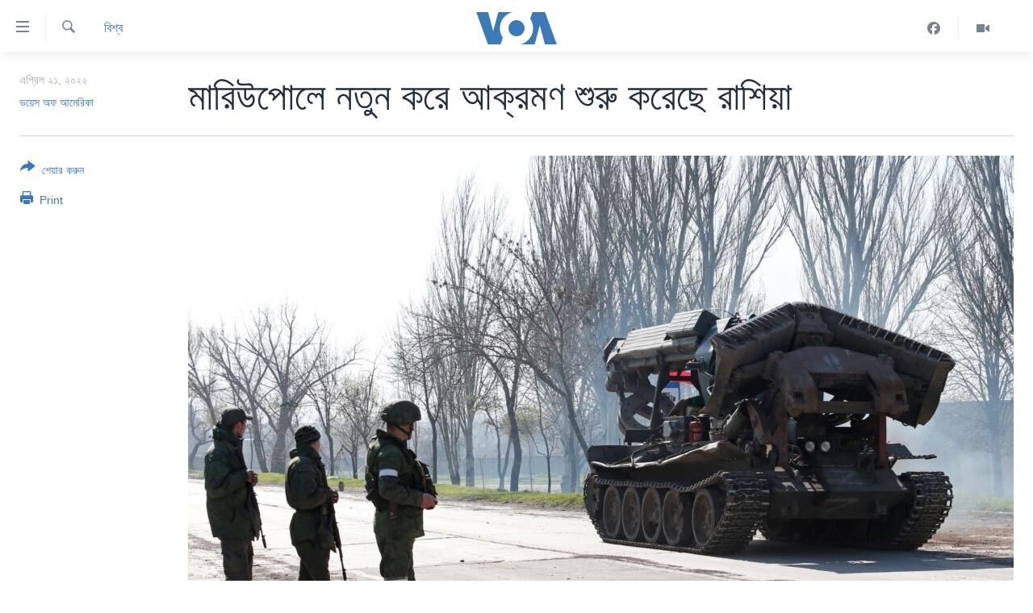

--- FILE ---
content_type: text/html; charset=utf-8
request_url: https://www.voabangla.com/a/6538180.html
body_size: 10248
content:

<!DOCTYPE html>
<html lang="bn" dir="ltr" class="no-js">
<head>
<link href="/Content/responsive/VOA/bn-BD/VOA-bn-BD.css?&amp;av=0.0.0.0&amp;cb=306" rel="stylesheet"/>
<script src="https://tags.voabangla.com/voa-pangea/prod/utag.sync.js"></script> <script type='text/javascript' src='https://www.youtube.com/iframe_api' async></script>
<script type="text/javascript">
//a general 'js' detection, must be on top level in <head>, due to CSS performance
document.documentElement.className = "js";
var cacheBuster = "306";
var appBaseUrl = "/";
var imgEnhancerBreakpoints = [0, 144, 256, 408, 650, 1023, 1597];
var isLoggingEnabled = false;
var isPreviewPage = false;
var isLivePreviewPage = false;
if (!isPreviewPage) {
window.RFE = window.RFE || {};
window.RFE.cacheEnabledByParam = window.location.href.indexOf('nocache=1') === -1;
const url = new URL(window.location.href);
const params = new URLSearchParams(url.search);
// Remove the 'nocache' parameter
params.delete('nocache');
// Update the URL without the 'nocache' parameter
url.search = params.toString();
window.history.replaceState(null, '', url.toString());
} else {
window.addEventListener('load', function() {
const links = window.document.links;
for (let i = 0; i < links.length; i++) {
links[i].href = '#';
links[i].target = '_self';
}
})
}
var pwaEnabled = false;
var swCacheDisabled;
</script>
<meta charset="utf-8" />
<title>মারিউপোলে নতুন করে আক্রমণ শুরু করেছে রাশিয়া </title>
<meta name="description" content="ইউক্রেনের বন্দর শহর মারিউপোলে বুধবার নতুন করে আক্রমণ শুরু করেছে রাশিয়া। এমনকি স্থানীয় কর্মকর্তারা পশ্চিমে ইউক্রেন নিয়ন্ত্রিত শহর জাপোরিঝিয়ায় পালিয়ে যাওয়ার জন্য মহিলা, শিশু এবং বয়স্কদের জন্য একটি মানবিক করিডোর তৈরি করার চেষ্টা করার পরেও আক্রমণ চালিয়েছে তারা।
১ লাখেরও বেশি মানুষ আজভ..." />
<meta name="keywords" content="খবর, বিশ্ব" />
<meta name="viewport" content="width=device-width, initial-scale=1.0" />
<meta http-equiv="X-UA-Compatible" content="IE=edge" />
<meta name="robots" content="max-image-preview:large"><meta property="fb:pages" content="124514024232922" />
<meta name="msvalidate.01" content="3286EE554B6F672A6F2E608C02343C0E" />
<link href="https://www.voabangla.com/a/6538180.html" rel="canonical" />
<meta name="apple-mobile-web-app-title" content="VOA" />
<meta name="apple-mobile-web-app-status-bar-style" content="black" />
<meta name="apple-itunes-app" content="app-id=632618796, app-argument=//6538180.ltr" />
<meta content="মারিউপোলে নতুন করে আক্রমণ শুরু করেছে রাশিয়া " property="og:title" />
<meta content="ইউক্রেনের বন্দর শহর মারিউপোলে বুধবার নতুন করে আক্রমণ শুরু করেছে রাশিয়া। এমনকি স্থানীয় কর্মকর্তারা পশ্চিমে ইউক্রেন নিয়ন্ত্রিত শহর জাপোরিঝিয়ায় পালিয়ে যাওয়ার জন্য মহিলা, শিশু এবং বয়স্কদের জন্য একটি মানবিক করিডোর তৈরি করার চেষ্টা করার পরেও আক্রমণ চালিয়েছে তারা।
১ লাখেরও বেশি মানুষ আজভ..." property="og:description" />
<meta content="article" property="og:type" />
<meta content="https://www.voabangla.com/a/6538180.html" property="og:url" />
<meta content="VOA বাংলা" property="og:site_name" />
<meta content="https://www.facebook.com/voabangla" property="article:publisher" />
<meta content="https://gdb.voanews.com/03cc0000-0aff-0242-3de8-08da230df472_w1200_h630.jpg" property="og:image" />
<meta content="1200" property="og:image:width" />
<meta content="630" property="og:image:height" />
<meta content="230746307052045" property="fb:app_id" />
<meta content="ভয়েস অফ আমেরিকা" name="Author" />
<meta content="summary_large_image" name="twitter:card" />
<meta content="@VOABANGLA" name="twitter:site" />
<meta content="https://gdb.voanews.com/03cc0000-0aff-0242-3de8-08da230df472_w1200_h630.jpg" name="twitter:image" />
<meta content="মারিউপোলে নতুন করে আক্রমণ শুরু করেছে রাশিয়া " name="twitter:title" />
<meta content="ইউক্রেনের বন্দর শহর মারিউপোলে বুধবার নতুন করে আক্রমণ শুরু করেছে রাশিয়া। এমনকি স্থানীয় কর্মকর্তারা পশ্চিমে ইউক্রেন নিয়ন্ত্রিত শহর জাপোরিঝিয়ায় পালিয়ে যাওয়ার জন্য মহিলা, শিশু এবং বয়স্কদের জন্য একটি মানবিক করিডোর তৈরি করার চেষ্টা করার পরেও আক্রমণ চালিয়েছে তারা।
১ লাখেরও বেশি মানুষ আজভ..." name="twitter:description" />
<link rel="amphtml" href="https://www.voabangla.com/amp/6538180.html" />
<script type="application/ld+json">{"articleSection":"বিশ্ব","isAccessibleForFree":true,"headline":"মারিউপোলে নতুন করে আক্রমণ শুরু করেছে রাশিয়া ","inLanguage":"bn-BD","keywords":"খবর, বিশ্ব","author":{"@type":"Person","url":"https://www.voabangla.com/author/ভয়েস-অফ-আমেরিকা/-bomm","description":"","image":{"@type":"ImageObject"},"name":"ভয়েস অফ আমেরিকা"},"datePublished":"2022-04-21 00:10:16Z","dateModified":"2022-04-21 00:10:16Z","publisher":{"logo":{"width":512,"height":220,"@type":"ImageObject","url":"https://www.voabangla.com/Content/responsive/VOA/bn-BD/img/logo.png"},"@type":"NewsMediaOrganization","url":"https://www.voabangla.com","sameAs":["https://facebook.com/voabangla","https://www.instagram.com/voabangla/","https://www.youtube.com/voabangla","https://twitter.com/voabangla"],"name":"ভিওএ","alternateName":"VOA Bangla"},"@context":"https://schema.org","@type":"NewsArticle","mainEntityOfPage":"https://www.voabangla.com/a/6538180.html","url":"https://www.voabangla.com/a/6538180.html","description":"ইউক্রেনের বন্দর শহর মারিউপোলে বুধবার নতুন করে আক্রমণ শুরু করেছে রাশিয়া। এমনকি স্থানীয় কর্মকর্তারা পশ্চিমে ইউক্রেন নিয়ন্ত্রিত শহর জাপোরিঝিয়ায় পালিয়ে যাওয়ার জন্য মহিলা, শিশু এবং বয়স্কদের জন্য একটি মানবিক করিডোর তৈরি করার চেষ্টা করার পরেও আক্রমণ চালিয়েছে তারা।\r\n ১ লাখেরও বেশি মানুষ আজভ...","image":{"width":1080,"height":608,"@type":"ImageObject","url":"https://gdb.voanews.com/03cc0000-0aff-0242-3de8-08da230df472_w1080_h608.jpg"},"name":"মারিউপোলে নতুন করে আক্রমণ শুরু করেছে রাশিয়া "}</script>
<script src="/Scripts/responsive/infographics.b?v=dVbZ-Cza7s4UoO3BqYSZdbxQZVF4BOLP5EfYDs4kqEo1&amp;av=0.0.0.0&amp;cb=306"></script>
<script src="/Scripts/responsive/loader.b?v=Q26XNwrL6vJYKjqFQRDnx01Lk2pi1mRsuLEaVKMsvpA1&amp;av=0.0.0.0&amp;cb=306"></script>
<link rel="icon" type="image/svg+xml" href="/Content/responsive/VOA/img/webApp/favicon.svg" />
<link rel="alternate icon" href="/Content/responsive/VOA/img/webApp/favicon.ico" />
<link rel="apple-touch-icon" sizes="152x152" href="/Content/responsive/VOA/img/webApp/ico-152x152.png" />
<link rel="apple-touch-icon" sizes="144x144" href="/Content/responsive/VOA/img/webApp/ico-144x144.png" />
<link rel="apple-touch-icon" sizes="114x114" href="/Content/responsive/VOA/img/webApp/ico-114x114.png" />
<link rel="apple-touch-icon" sizes="72x72" href="/Content/responsive/VOA/img/webApp/ico-72x72.png" />
<link rel="apple-touch-icon-precomposed" href="/Content/responsive/VOA/img/webApp/ico-57x57.png" />
<link rel="icon" sizes="192x192" href="/Content/responsive/VOA/img/webApp/ico-192x192.png" />
<link rel="icon" sizes="128x128" href="/Content/responsive/VOA/img/webApp/ico-128x128.png" />
<meta name="msapplication-TileColor" content="#ffffff" />
<meta name="msapplication-TileImage" content="/Content/responsive/VOA/img/webApp/ico-144x144.png" />
<link rel="alternate" type="application/rss+xml" title="VOA - Top Stories [RSS]" href="/api/" />
<link rel="sitemap" type="application/rss+xml" href="/sitemap.xml" />
</head>
<body class=" nav-no-loaded cc_theme pg-article print-lay-article js-category-to-nav nojs-images ">
<script type="text/javascript" >
var analyticsData = {url:"https://www.voabangla.com/a/6538180.html",property_id:"453",article_uid:"6538180",page_title:"মারিউপোলে নতুন করে আক্রমণ শুরু করেছে রাশিয়া ",page_type:"article",content_type:"article",subcontent_type:"article",last_modified:"2022-04-21 00:10:16Z",pub_datetime:"2022-04-21 00:10:16Z",pub_year:"2022",pub_month:"04",pub_day:"21",pub_hour:"00",pub_weekday:"Thursday",section:"বিশ্ব",english_section:"news-world",byline:"ভয়েস অফ আমেরিকা",categories:"news,news-world",domain:"www.voabangla.com",language:"Bangla",language_service:"VOA Bangla",platform:"web",copied:"no",copied_article:"",copied_title:"",runs_js:"Yes",cms_release:"8.44.0.0.306",enviro_type:"prod",slug:"",entity:"VOA",short_language_service:"BAN",platform_short:"W",page_name:"মারিউপোলে নতুন করে আক্রমণ শুরু করেছে রাশিয়া "};
</script>
<noscript><iframe src="https://www.googletagmanager.com/ns.html?id=GTM-N8MP7P" height="0" width="0" style="display:none;visibility:hidden"></iframe></noscript><script type="text/javascript" data-cookiecategory="analytics">
var gtmEventObject = Object.assign({}, analyticsData, {event: 'page_meta_ready'});window.dataLayer = window.dataLayer || [];window.dataLayer.push(gtmEventObject);
if (top.location === self.location) { //if not inside of an IFrame
var renderGtm = "true";
if (renderGtm === "true") {
(function(w,d,s,l,i){w[l]=w[l]||[];w[l].push({'gtm.start':new Date().getTime(),event:'gtm.js'});var f=d.getElementsByTagName(s)[0],j=d.createElement(s),dl=l!='dataLayer'?'&l='+l:'';j.async=true;j.src='//www.googletagmanager.com/gtm.js?id='+i+dl;f.parentNode.insertBefore(j,f);})(window,document,'script','dataLayer','GTM-N8MP7P');
}
}
</script>
<!--Analytics tag js version start-->
<script type="text/javascript" data-cookiecategory="analytics">
var utag_data = Object.assign({}, analyticsData, {});
if(typeof(TealiumTagFrom)==='function' && typeof(TealiumTagSearchKeyword)==='function') {
var utag_from=TealiumTagFrom();var utag_searchKeyword=TealiumTagSearchKeyword();
if(utag_searchKeyword!=null && utag_searchKeyword!=='' && utag_data["search_keyword"]==null) utag_data["search_keyword"]=utag_searchKeyword;if(utag_from!=null && utag_from!=='') utag_data["from"]=TealiumTagFrom();}
if(window.top!== window.self&&utag_data.page_type==="snippet"){utag_data.page_type = 'iframe';}
try{if(window.top!==window.self&&window.self.location.hostname===window.top.location.hostname){utag_data.platform = 'self-embed';utag_data.platform_short = 'se';}}catch(e){if(window.top!==window.self&&window.self.location.search.includes("platformType=self-embed")){utag_data.platform = 'cross-promo';utag_data.platform_short = 'cp';}}
(function(a,b,c,d){ a="https://tags.voabangla.com/voa-pangea/prod/utag.js"; b=document;c="script";d=b.createElement(c);d.src=a;d.type="text/java"+c;d.async=true; a=b.getElementsByTagName(c)[0];a.parentNode.insertBefore(d,a); })();
</script>
<!--Analytics tag js version end-->
<!-- Analytics tag management NoScript -->
<noscript>
<img style="position: absolute; border: none;" src="https://ssc.voabangla.com/b/ss/bbgprod,bbgentityvoa/1/G.4--NS/563172446?pageName=voa%3aban%3aw%3aarticle%3a%e0%a6%ae%e0%a6%be%e0%a6%b0%e0%a6%bf%e0%a6%89%e0%a6%aa%e0%a7%8b%e0%a6%b2%e0%a7%87%20%e0%a6%a8%e0%a6%a4%e0%a7%81%e0%a6%a8%20%e0%a6%95%e0%a6%b0%e0%a7%87%20%e0%a6%86%e0%a6%95%e0%a7%8d%e0%a6%b0%e0%a6%ae%e0%a6%a3%20%e0%a6%b6%e0%a7%81%e0%a6%b0%e0%a7%81%20%e0%a6%95%e0%a6%b0%e0%a7%87%e0%a6%9b%e0%a7%87%20%e0%a6%b0%e0%a6%be%e0%a6%b6%e0%a6%bf%e0%a6%af%e0%a6%bc%e0%a6%be%20%20&amp;c6=%e0%a6%ae%e0%a6%be%e0%a6%b0%e0%a6%bf%e0%a6%89%e0%a6%aa%e0%a7%8b%e0%a6%b2%e0%a7%87%20%e0%a6%a8%e0%a6%a4%e0%a7%81%e0%a6%a8%20%e0%a6%95%e0%a6%b0%e0%a7%87%20%e0%a6%86%e0%a6%95%e0%a7%8d%e0%a6%b0%e0%a6%ae%e0%a6%a3%20%e0%a6%b6%e0%a7%81%e0%a6%b0%e0%a7%81%20%e0%a6%95%e0%a6%b0%e0%a7%87%e0%a6%9b%e0%a7%87%20%e0%a6%b0%e0%a6%be%e0%a6%b6%e0%a6%bf%e0%a6%af%e0%a6%bc%e0%a6%be%20%20&amp;v36=8.44.0.0.306&amp;v6=D=c6&amp;g=https%3a%2f%2fwww.voabangla.com%2fa%2f6538180.html&amp;c1=D=g&amp;v1=D=g&amp;events=event1,event52&amp;c16=voa%20bangla&amp;v16=D=c16&amp;c5=news-world&amp;v5=D=c5&amp;ch=%e0%a6%ac%e0%a6%bf%e0%a6%b6%e0%a7%8d%e0%a6%ac&amp;c15=bangla&amp;v15=D=c15&amp;c4=article&amp;v4=D=c4&amp;c14=6538180&amp;v14=D=c14&amp;v20=no&amp;c17=web&amp;v17=D=c17&amp;mcorgid=518abc7455e462b97f000101%40adobeorg&amp;server=www.voabangla.com&amp;pageType=D=c4&amp;ns=bbg&amp;v29=D=server&amp;v25=voa&amp;v30=453&amp;v105=D=User-Agent " alt="analytics" width="1" height="1" /></noscript>
<!-- End of Analytics tag management NoScript -->
<!--*** Accessibility links - For ScreenReaders only ***-->
<section>
<div class="sr-only">
<h2>অ্যাকসেসিবিলিটি লিংক</h2>
<ul>
<li><a href="#content" data-disable-smooth-scroll="1">প্রধান কনটেন্টে যান।</a></li>
<li><a href="#navigation" data-disable-smooth-scroll="1">প্রধান ন্যাভিগেশনে যান </a></li>
<li><a href="#txtHeaderSearch" data-disable-smooth-scroll="1">অনুসন্ধানে যান</a></li>
</ul>
</div>
</section>
<div dir="ltr">
<div id="page">
<aside>
<div class="c-lightbox overlay-modal">
<div class="c-lightbox__intro">
<h2 class="c-lightbox__intro-title"></h2>
<button class="btn btn--rounded c-lightbox__btn c-lightbox__intro-next" title="পরবর্তী">
<span class="ico ico--rounded ico-chevron-forward"></span>
<span class="sr-only">পরবর্তী</span>
</button>
</div>
<div class="c-lightbox__nav">
<button class="btn btn--rounded c-lightbox__btn c-lightbox__btn--close" title="বন্ধ করুন">
<span class="ico ico--rounded ico-close"></span>
<span class="sr-only">বন্ধ করুন</span>
</button>
<button class="btn btn--rounded c-lightbox__btn c-lightbox__btn--prev" title="পূর্বেকার">
<span class="ico ico--rounded ico-chevron-backward"></span>
<span class="sr-only">পূর্বেকার</span>
</button>
<button class="btn btn--rounded c-lightbox__btn c-lightbox__btn--next" title="পরবর্তী">
<span class="ico ico--rounded ico-chevron-forward"></span>
<span class="sr-only">পরবর্তী</span>
</button>
</div>
<div class="c-lightbox__content-wrap">
<figure class="c-lightbox__content">
<span class="c-spinner c-spinner--lightbox">
<img src="/Content/responsive/img/player-spinner.png"
alt="please wait"
title="please wait" />
</span>
<div class="c-lightbox__img">
<div class="thumb">
<img src="" alt="" />
</div>
</div>
<figcaption>
<div class="c-lightbox__info c-lightbox__info--foot">
<span class="c-lightbox__counter"></span>
<span class="caption c-lightbox__caption"></span>
</div>
</figcaption>
</figure>
</div>
<div class="hidden">
<div class="content-advisory__box content-advisory__box--lightbox">
<span class="content-advisory__box-text">This image contains sensitive content which some people may find offensive or disturbing.</span>
<button class="btn btn--transparent content-advisory__box-btn m-t-md" value="text" type="button">
<span class="btn__text">
Click to reveal
</span>
</button>
</div>
</div>
</div>
<div class="print-dialogue">
<div class="container">
<h3 class="print-dialogue__title section-head">Print Options:</h3>
<div class="print-dialogue__opts">
<ul class="print-dialogue__opt-group">
<li class="form__group form__group--checkbox">
<input class="form__check " id="checkboxImages" name="checkboxImages" type="checkbox" checked="checked" />
<label for="checkboxImages" class="form__label m-t-md">Images</label>
</li>
<li class="form__group form__group--checkbox">
<input class="form__check " id="checkboxMultimedia" name="checkboxMultimedia" type="checkbox" checked="checked" />
<label for="checkboxMultimedia" class="form__label m-t-md">Multimedia</label>
</li>
</ul>
<ul class="print-dialogue__opt-group">
<li class="form__group form__group--checkbox">
<input class="form__check " id="checkboxEmbedded" name="checkboxEmbedded" type="checkbox" checked="checked" />
<label for="checkboxEmbedded" class="form__label m-t-md">Embedded Content</label>
</li>
<li class="form__group form__group--checkbox">
<input class="form__check " id="checkboxComments" name="checkboxComments" type="checkbox" />
<label for="checkboxComments" class="form__label m-t-md">Comments</label>
</li>
</ul>
</div>
<div class="print-dialogue__buttons">
<button class="btn btn--secondary close-button" type="button" title="বাতিল করুন">
<span class="btn__text ">বাতিল করুন</span>
</button>
<button class="btn btn-cust-print m-l-sm" type="button" title="Print">
<span class="btn__text ">Print</span>
</button>
</div>
</div>
</div>
<div class="ctc-message pos-fix">
<div class="ctc-message__inner">Link has been copied to clipboard</div>
</div>
</aside>
<div class="hdr-20 hdr-20--big">
<div class="hdr-20__inner">
<div class="hdr-20__max pos-rel">
<div class="hdr-20__side hdr-20__side--primary d-flex">
<label data-for="main-menu-ctrl" data-switcher-trigger="true" data-switch-target="main-menu-ctrl" class="burger hdr-trigger pos-rel trans-trigger" data-trans-evt="click" data-trans-id="menu">
<span class="ico ico-close hdr-trigger__ico hdr-trigger__ico--close burger__ico burger__ico--close"></span>
<span class="ico ico-menu hdr-trigger__ico hdr-trigger__ico--open burger__ico burger__ico--open"></span>
</label>
<div class="menu-pnl pos-fix trans-target" data-switch-target="main-menu-ctrl" data-trans-id="menu">
<div class="menu-pnl__inner">
<nav class="main-nav menu-pnl__item menu-pnl__item--first">
<ul class="main-nav__list accordeon" data-analytics-tales="false" data-promo-name="link" data-location-name="nav,secnav">
<li class="main-nav__item">
<a class="main-nav__item-name main-nav__item-name--link" href="/p/7727.html" title="খবর" data-item-name="news" >খবর</a>
</li>
<li class="main-nav__item">
<a class="main-nav__item-name main-nav__item-name--link" href="/p/7693.html" title="বাংলাদেশ" data-item-name="Bangladesh" >বাংলাদেশ</a>
</li>
<li class="main-nav__item">
<a class="main-nav__item-name main-nav__item-name--link" href="/p/7695.html" title="যুক্তরাষ্ট্র" data-item-name="United States" >যুক্তরাষ্ট্র</a>
</li>
<li class="main-nav__item">
<a class="main-nav__item-name main-nav__item-name--link" href="/p/9466.html" title="যুক্তরাষ্ট্রের নির্বাচন ২০২৪" data-item-name="U.S. Elections" >যুক্তরাষ্ট্রের নির্বাচন ২০২৪</a>
</li>
<li class="main-nav__item">
<a class="main-nav__item-name main-nav__item-name--link" href="/p/7697.html" title="বিশ্ব" data-item-name="World News" >বিশ্ব</a>
</li>
<li class="main-nav__item">
<a class="main-nav__item-name main-nav__item-name--link" href="/p/7702.html" title="ভারত" data-item-name="India" >ভারত</a>
</li>
<li class="main-nav__item">
<a class="main-nav__item-name main-nav__item-name--link" href="/p/7703.html" title="দক্ষিণ-এশিয়া" data-item-name="South Asia" >দক্ষিণ-এশিয়া</a>
</li>
<li class="main-nav__item">
<a class="main-nav__item-name main-nav__item-name--link" href="https://editorials.voa.gov/z/6210" title="সম্পাদকীয়" target="_blank" rel="noopener">সম্পাদকীয়</a>
</li>
<li class="main-nav__item">
<a class="main-nav__item-name main-nav__item-name--link" href="/z/2944" title="টেলিভিশন" data-item-name="tv" >টেলিভিশন</a>
</li>
<li class="main-nav__item">
<a class="main-nav__item-name main-nav__item-name--link" href="/z/2946" title="ভিডিও" data-item-name="video" >ভিডিও</a>
</li>
</ul>
</nav>
<div class="menu-pnl__item">
<a href="https://learningenglish.voanews.com/" class="menu-pnl__item-link" alt="Learning English">Learning English</a>
</div>
<div class="menu-pnl__item menu-pnl__item--social">
<h5 class="menu-pnl__sub-head">Follow Us</h5>
<a href="https://facebook.com/voabangla" title="Follow us on Facebook" data-analytics-text="follow_on_facebook" class="btn btn--rounded btn--social-inverted menu-pnl__btn js-social-btn btn-facebook" target="_blank" rel="noopener">
<span class="ico ico-facebook-alt ico--rounded"></span>
</a>
<a href="https://twitter.com/voabangla" title="Follow us on Twitter" data-analytics-text="follow_on_twitter" class="btn btn--rounded btn--social-inverted menu-pnl__btn js-social-btn btn-twitter" target="_blank" rel="noopener">
<span class="ico ico-twitter ico--rounded"></span>
</a>
<a href="https://www.youtube.com/voabangla" title="Follow us on Youtube" data-analytics-text="follow_on_youtube" class="btn btn--rounded btn--social-inverted menu-pnl__btn js-social-btn btn-youtube" target="_blank" rel="noopener">
<span class="ico ico-youtube ico--rounded"></span>
</a>
</div>
<div class="menu-pnl__item">
<a href="/navigation/allsites" class="menu-pnl__item-link">
<span class="ico ico-languages "></span>
অন্য ভাষায় ওয়েব সাইট
</a>
</div>
</div>
</div>
<label data-for="top-search-ctrl" data-switcher-trigger="true" data-switch-target="top-search-ctrl" class="top-srch-trigger hdr-trigger">
<span class="ico ico-close hdr-trigger__ico hdr-trigger__ico--close top-srch-trigger__ico top-srch-trigger__ico--close"></span>
<span class="ico ico-search hdr-trigger__ico hdr-trigger__ico--open top-srch-trigger__ico top-srch-trigger__ico--open"></span>
</label>
<div class="srch-top srch-top--in-header" data-switch-target="top-search-ctrl">
<div class="container">
<form action="/s" class="srch-top__form srch-top__form--in-header" id="form-topSearchHeader" method="get" role="search"><label for="txtHeaderSearch" class="sr-only">অনুসন্ধান</label>
<input type="text" id="txtHeaderSearch" name="k" placeholder="পুরো টেকস্ট অনুসন্ধান করুন" accesskey="s" value="" class="srch-top__input analyticstag-event" onkeydown="if (event.keyCode === 13) { FireAnalyticsTagEventOnSearch('search', $dom.get('#txtHeaderSearch')[0].value) }" />
<button title="অনুসন্ধান" type="submit" class="btn btn--top-srch analyticstag-event" onclick="FireAnalyticsTagEventOnSearch('search', $dom.get('#txtHeaderSearch')[0].value) ">
<span class="ico ico-search"></span>
</button></form>
</div>
</div>
<a href="/" class="main-logo-link">
<img src="/Content/responsive/VOA/bn-BD/img/logo-compact.svg" class="main-logo main-logo--comp" alt="site logo">
<img src="/Content/responsive/VOA/bn-BD/img/logo.svg" class="main-logo main-logo--big" alt="site logo">
</a>
</div>
<div class="hdr-20__side hdr-20__side--secondary d-flex">
<a href="/z/2946" title="Video" class="hdr-20__secondary-item" data-item-name="video">
<span class="ico ico-video hdr-20__secondary-icon"></span>
</a>
<a href="https://www.facebook.com/voabangla/" title="Facebook" class="hdr-20__secondary-item" data-item-name="custom1">
<span class="ico-custom ico-custom--1 hdr-20__secondary-icon"></span>
</a>
<a href="/s" title="অনুসন্ধান" class="hdr-20__secondary-item hdr-20__secondary-item--search" data-item-name="search">
<span class="ico ico-search hdr-20__secondary-icon hdr-20__secondary-icon--search"></span>
</a>
<div class="srch-bottom">
<form action="/s" class="srch-bottom__form d-flex" id="form-bottomSearch" method="get" role="search"><label for="txtSearch" class="sr-only">অনুসন্ধান</label>
<input type="search" id="txtSearch" name="k" placeholder="পুরো টেকস্ট অনুসন্ধান করুন" accesskey="s" value="" class="srch-bottom__input analyticstag-event" onkeydown="if (event.keyCode === 13) { FireAnalyticsTagEventOnSearch('search', $dom.get('#txtSearch')[0].value) }" />
<button title="অনুসন্ধান" type="submit" class="btn btn--bottom-srch analyticstag-event" onclick="FireAnalyticsTagEventOnSearch('search', $dom.get('#txtSearch')[0].value) ">
<span class="ico ico-search"></span>
</button></form>
</div>
</div>
<img src="/Content/responsive/VOA/bn-BD/img/logo-print.gif" class="logo-print" alt="site logo">
<img src="/Content/responsive/VOA/bn-BD/img/logo-print_color.png" class="logo-print logo-print--color" alt="site logo">
</div>
</div>
</div>
<script>
if (document.body.className.indexOf('pg-home') > -1) {
var nav2In = document.querySelector('.hdr-20__inner');
var nav2Sec = document.querySelector('.hdr-20__side--secondary');
var secStyle = window.getComputedStyle(nav2Sec);
if (nav2In && window.pageYOffset < 150 && secStyle['position'] !== 'fixed') {
nav2In.classList.add('hdr-20__inner--big')
}
}
</script>
<div class="c-hlights c-hlights--breaking c-hlights--no-item" data-hlight-display="mobile,desktop">
<div class="c-hlights__wrap container p-0">
<div class="c-hlights__nav">
<a role="button" href="#" title="পূর্বেকার">
<span class="ico ico-chevron-backward m-0"></span>
<span class="sr-only">পূর্বেকার</span>
</a>
<a role="button" href="#" title="পরবর্তী">
<span class="ico ico-chevron-forward m-0"></span>
<span class="sr-only">পরবর্তী</span>
</a>
</div>
<span class="c-hlights__label">
<span class="">Breaking News</span>
<span class="switcher-trigger">
<label data-for="more-less-1" data-switcher-trigger="true" class="switcher-trigger__label switcher-trigger__label--more p-b-0" title="আরও দেখতে চাই">
<span class="ico ico-chevron-down"></span>
</label>
<label data-for="more-less-1" data-switcher-trigger="true" class="switcher-trigger__label switcher-trigger__label--less p-b-0" title="আরও কম দেখতে চাই">
<span class="ico ico-chevron-up"></span>
</label>
</span>
</span>
<ul class="c-hlights__items switcher-target" data-switch-target="more-less-1">
</ul>
</div>
</div> <div id="content">
<main class="container">
<div class="hdr-container">
<div class="row">
<div class="col-category col-xs-12 col-md-2 pull-left"> <div class="category js-category">
<a class="" href="/z/2941">বিশ্ব</a> </div>
</div><div class="col-title col-xs-12 col-md-10 pull-right"> <h1 class="title pg-title">
মারিউপোলে নতুন করে আক্রমণ শুরু করেছে রাশিয়া
</h1>
</div><div class="col-publishing-details col-xs-12 col-sm-12 col-md-2 pull-left"> <div class="publishing-details ">
<div class="published">
<span class="date" >
<time pubdate="pubdate" datetime="2022-04-21T06:10:16+06:00">
এপ্রিল ২১, ২০২২
</time>
</span>
</div>
<div class="links">
<ul class="links__list links__list--column">
<li class="links__item">
<a class="links__item-link" href="/author/ভয়েস-অফ-আমেরিকা/-bomm" title="ভয়েস অফ আমেরিকা">ভয়েস অফ আমেরিকা</a>
</li>
</ul>
</div>
</div>
</div><div class="col-lg-12 separator"> <div class="separator">
<hr class="title-line" />
</div>
</div><div class="col-multimedia col-xs-12 col-md-10 pull-right"> <div class="cover-media">
<figure class="media-image js-media-expand">
<div class="img-wrap">
<div class="thumb thumb16_9">
<img src="https://gdb.voanews.com/03cc0000-0aff-0242-3de8-08da230df472_w250_r1_s.jpg" alt="ইউক্রেনের মারিউপোলের দক্ষিণ বন্দরে, রাশিয়ানপন্থী সেনা সদস্যরা একটি যুদ্ধ প্রকৌশল গাড়ির পাশে দাঁড়িয়ে আছে। ২০ এপ্রিল, ২০২২। " />
</div>
</div>
<figcaption>
<span class="caption">ইউক্রেনের মারিউপোলের দক্ষিণ বন্দরে, রাশিয়ানপন্থী সেনা সদস্যরা একটি যুদ্ধ প্রকৌশল গাড়ির পাশে দাঁড়িয়ে আছে। ২০ এপ্রিল, ২০২২। </span>
</figcaption>
</figure>
</div>
</div><div class="col-xs-12 col-md-2 pull-left article-share pos-rel"> <div class="share--box">
<div class="sticky-share-container" style="display:none">
<div class="container">
<a href="https://www.voabangla.com" id="logo-sticky-share">&nbsp;</a>
<div class="pg-title pg-title--sticky-share">
মারিউপোলে নতুন করে আক্রমণ শুরু করেছে রাশিয়া
</div>
<div class="sticked-nav-actions">
<!--This part is for sticky navigation display-->
<p class="buttons link-content-sharing p-0 ">
<button class="btn btn--link btn-content-sharing p-t-0 " id="btnContentSharing" value="text" role="Button" type="" title="শেয়ার করুন">
<span class="ico ico-share ico--l"></span>
<span class="btn__text ">
শেয়ার করুন
</span>
</button>
</p>
<aside class="content-sharing js-content-sharing js-content-sharing--apply-sticky content-sharing--sticky"
role="complementary"
data-share-url="https://www.voabangla.com/a/6538180.html" data-share-title="মারিউপোলে নতুন করে আক্রমণ শুরু করেছে রাশিয়া " data-share-text="">
<div class="content-sharing__popover">
<h6 class="content-sharing__title">শেয়ার করুন</h6>
<button href="#close" id="btnCloseSharing" class="btn btn--text-like content-sharing__close-btn">
<span class="ico ico-close ico--l"></span>
</button>
<ul class="content-sharing__list">
<li class="content-sharing__item">
<div class="ctc ">
<input type="text" class="ctc__input" readonly="readonly">
<a href="" js-href="https://www.voabangla.com/a/6538180.html" class="content-sharing__link ctc__button">
<span class="ico ico-copy-link ico--rounded ico--s"></span>
<span class="content-sharing__link-text">Copy link</span>
</a>
</div>
</li>
<li class="content-sharing__item">
<a href="https://facebook.com/sharer.php?u=https%3a%2f%2fwww.voabangla.com%2fa%2f6538180.html"
data-analytics-text="share_on_facebook"
title="Facebook" target="_blank"
class="content-sharing__link js-social-btn">
<span class="ico ico-facebook ico--rounded ico--s"></span>
<span class="content-sharing__link-text">Facebook</span>
</a>
</li>
<li class="content-sharing__item">
<a href="https://twitter.com/share?url=https%3a%2f%2fwww.voabangla.com%2fa%2f6538180.html&amp;text=%e0%a6%ae%e0%a6%be%e0%a6%b0%e0%a6%bf%e0%a6%89%e0%a6%aa%e0%a7%8b%e0%a6%b2%e0%a7%87+%e0%a6%a8%e0%a6%a4%e0%a7%81%e0%a6%a8+%e0%a6%95%e0%a6%b0%e0%a7%87+%e0%a6%86%e0%a6%95%e0%a7%8d%e0%a6%b0%e0%a6%ae%e0%a6%a3+%e0%a6%b6%e0%a7%81%e0%a6%b0%e0%a7%81+%e0%a6%95%e0%a6%b0%e0%a7%87%e0%a6%9b%e0%a7%87+%e0%a6%b0%e0%a6%be%e0%a6%b6%e0%a6%bf%e0%a6%af%e0%a6%bc%e0%a6%be++"
data-analytics-text="share_on_twitter"
title="Twitter" target="_blank"
class="content-sharing__link js-social-btn">
<span class="ico ico-twitter ico--rounded ico--s"></span>
<span class="content-sharing__link-text">Twitter</span>
</a>
</li>
<li class="content-sharing__item">
<a href="mailto:?body=https%3a%2f%2fwww.voabangla.com%2fa%2f6538180.html&amp;subject=মারিউপোলে নতুন করে আক্রমণ শুরু করেছে রাশিয়া "
title="Email"
class="content-sharing__link ">
<span class="ico ico-email ico--rounded ico--s"></span>
<span class="content-sharing__link-text">Email</span>
</a>
</li>
</ul>
</div>
</aside>
</div>
</div>
</div>
<div class="links">
<p class="buttons link-content-sharing p-0 ">
<button class="btn btn--link btn-content-sharing p-t-0 " id="btnContentSharing" value="text" role="Button" type="" title="শেয়ার করুন">
<span class="ico ico-share ico--l"></span>
<span class="btn__text ">
শেয়ার করুন
</span>
</button>
</p>
<aside class="content-sharing js-content-sharing " role="complementary"
data-share-url="https://www.voabangla.com/a/6538180.html" data-share-title="মারিউপোলে নতুন করে আক্রমণ শুরু করেছে রাশিয়া " data-share-text="">
<div class="content-sharing__popover">
<h6 class="content-sharing__title">শেয়ার করুন</h6>
<button href="#close" id="btnCloseSharing" class="btn btn--text-like content-sharing__close-btn">
<span class="ico ico-close ico--l"></span>
</button>
<ul class="content-sharing__list">
<li class="content-sharing__item">
<div class="ctc ">
<input type="text" class="ctc__input" readonly="readonly">
<a href="" js-href="https://www.voabangla.com/a/6538180.html" class="content-sharing__link ctc__button">
<span class="ico ico-copy-link ico--rounded ico--l"></span>
<span class="content-sharing__link-text">Copy link</span>
</a>
</div>
</li>
<li class="content-sharing__item">
<a href="https://facebook.com/sharer.php?u=https%3a%2f%2fwww.voabangla.com%2fa%2f6538180.html"
data-analytics-text="share_on_facebook"
title="Facebook" target="_blank"
class="content-sharing__link js-social-btn">
<span class="ico ico-facebook ico--rounded ico--l"></span>
<span class="content-sharing__link-text">Facebook</span>
</a>
</li>
<li class="content-sharing__item">
<a href="https://twitter.com/share?url=https%3a%2f%2fwww.voabangla.com%2fa%2f6538180.html&amp;text=%e0%a6%ae%e0%a6%be%e0%a6%b0%e0%a6%bf%e0%a6%89%e0%a6%aa%e0%a7%8b%e0%a6%b2%e0%a7%87+%e0%a6%a8%e0%a6%a4%e0%a7%81%e0%a6%a8+%e0%a6%95%e0%a6%b0%e0%a7%87+%e0%a6%86%e0%a6%95%e0%a7%8d%e0%a6%b0%e0%a6%ae%e0%a6%a3+%e0%a6%b6%e0%a7%81%e0%a6%b0%e0%a7%81+%e0%a6%95%e0%a6%b0%e0%a7%87%e0%a6%9b%e0%a7%87+%e0%a6%b0%e0%a6%be%e0%a6%b6%e0%a6%bf%e0%a6%af%e0%a6%bc%e0%a6%be++"
data-analytics-text="share_on_twitter"
title="Twitter" target="_blank"
class="content-sharing__link js-social-btn">
<span class="ico ico-twitter ico--rounded ico--l"></span>
<span class="content-sharing__link-text">Twitter</span>
</a>
</li>
<li class="content-sharing__item">
<a href="mailto:?body=https%3a%2f%2fwww.voabangla.com%2fa%2f6538180.html&amp;subject=মারিউপোলে নতুন করে আক্রমণ শুরু করেছে রাশিয়া "
title="Email"
class="content-sharing__link ">
<span class="ico ico-email ico--rounded ico--l"></span>
<span class="content-sharing__link-text">Email</span>
</a>
</li>
</ul>
</div>
</aside>
<p class="link-print visible-md visible-lg buttons p-0">
<button class="btn btn--link btn-print p-t-0" onclick="if (typeof FireAnalyticsTagEvent === 'function') {FireAnalyticsTagEvent({ on_page_event: 'print_story' });}return false" title="(CTRL+P)">
<span class="ico ico-print"></span>
<span class="btn__text">Print</span>
</button>
</p>
</div>
</div>
</div>
</div>
</div>
<div class="body-container">
<div class="row">
<div class="col-xs-12 col-sm-12 col-md-10 col-lg-10 pull-right">
<div class="row">
<div class="col-xs-12 col-sm-12 col-md-8 col-lg-8 pull-left bottom-offset content-offset">
<div id="article-content" class="content-floated-wrap fb-quotable">
<div class="wsw">
<p>ইউক্রেনের বন্দর শহর মারিউপোলে বুধবার নতুন করে আক্রমণ শুরু করেছে রাশিয়া। এমনকি স্থানীয় কর্মকর্তারা পশ্চিমে ইউক্রেন নিয়ন্ত্রিত শহর জাপোরিঝিয়ায় পালিয়ে যাওয়ার জন্য মহিলা, শিশু এবং বয়স্কদের জন্য একটি মানবিক করিডোর তৈরি করার চেষ্টা করার পরেও আক্রমণ চালিয়েছে তারা। </p>
<p>১ লাখেরও বেশি মানুষ আজভ সাগরের উত্তর উপকূলে শহরটিতে আটকা পড়েছে বলে বিশ্বাস করা হয়েছিল, যেখানে ২৪ ফেব্রুয়ারি রাশিয়া দেশটিতে আক্রমণ করার আগে প্রায় ৪ লাখ মানুষ বাস করত। </p>
<p>পানামায় এক কূটনৈতিক সম্মেলনে যুক্তরাষ্ট্রের পররাষ্ট্রমন্ত্রী অ্যান্টনি ব্লিংকেন বলেন,“সেখানকার পরিস্থিতি সত্যিই ভয়াবহ।” তিনি জোর দিয়ে বলেন, মারিউপোলের বাসিন্দাদের পালানোর অনুমতি দেওয়ার জন্য মানবিক করিডোর স্থাপনের যে চেষ্টা করা হয়েছিল, তা &quot;খুব দ্রুত ভেঙে পড়েছে।&quot; </p>
<p>যুক্তরাষ্ট্রের প্রতিরক্ষা বিভাগের বিশ্লেষকরা বলছেন, ডনবাস অঞ্চলের যুদ্ধ, যেখানে আট বছর ধরে লড়াই চলছে, তা আরও কয়েক মাস স্থায়ী হতে পারে। </p>
<p>অন্যদিকে, ইউক্রেনের উপ-প্রধানমন্ত্রী ইরিনা ভেরেশচুক বলেছেন, মানবিক করিডোর খোলার জন্য একটি প্রাথমিক চুক্তি হয়েছিল, যার মাধ্যমে মহিলা, শিশু এবং বয়স্করা চলে যেতে পারে এবং মারিউপোলের মেয়র ভাদিম বয়চেঙ্কো বাসিন্দাদের এটির সুবিধা নেওয়ার আহ্বান জানিয়েছেন। </p>
<p>মেয়র এক বিবৃতিতে বলেছেন, &quot;ভয় পাবেন না, আপনারা জাপোরিঝিয়াতে চলে যান, যেখানে আপনি আপনার প্রয়োজনীয় সমস্ত সহায়তা পেতে পারেন – বিশেষ করে খাদ্য, ওষুধপত্রের মতো প্রয়োজনীয় জিনিসগুলি - এবং প্রধান বিষয়টি হল আপনি সেখানে নিরাপদে থাকবেন&quot;। </p>
<p>রাশিয়ার অনুমান, কিয়েভের বাহিনী আত্মসমর্পণ করার এবং সুড়ঙ্গ এবং বাঙ্কারের প্ল্যান্টের গোলকধাঁধা থেকে বেরিয়ে আসার জন্য রাশিয়ার বেশ কয়েকটি দাবি উপেক্ষা করে, কয়েক হাজার ইউক্রেনীয় সৈন্য ইস্পাত কারখানায় আটকে আছে। </p>
<p>যুক্তরাষ্ট্রের প্রেসিডেন্ট জো বাইডেন গত সপ্তাহে ইউক্রেনের জন্য আরও অস্ত্রশস্ত্র বাবদ ৮০ কোটি ডলারের একটি চালান অনুমোদন করেছেন এবং আগামী দিনে আরও একটি প্যাকেজ ঘোষণা করবেন বলে আশা করা হচ্ছে, যাতে অতিরিক্ত আর্টিলারি অন্তর্ভুক্ত থাকবে। এছাড়া, কানাডা ও নেদারল্যান্ডসও বলেছে তারা আরও ভারী অস্ত্র পাঠাবে। </p>
<p>ব্রিটেনের প্রতিরক্ষা মন্ত্রক বুধবার বলেছে, রুশ বাহিনী ইউক্রেনের প্রতিরক্ষা ভেদ করার চেষ্টা করায় এই অঞ্চলে যুদ্ধ &quot;তীব্রতর হচ্ছে&quot;। </p>
<p>ইউরোপীয় কাউন্সিলের সভাপতি চার্লস মিশেল বুধবার কিয়েভে একটি অঘোষিত সফর করেছেন, সাম্প্রতিক সপ্তাহগুলিতে ইউক্রেন ভ্রমণকারী ইউরোপীয় নেতাদের সমর্থনের সর্বশেষ নিদর্শন তাঁর এই সফর। </p>
<p>কয়েক ঘণ্টা আগে, নরওয়ের প্রতিরক্ষা মন্ত্রক ইউক্রেনে প্রায় ১০০টি মিস্ট্রাল এয়ার ডিফেন্স মিসাইল পাঠানোর ঘোষণা দিয়েছে। মন্ত্রকের এক বিবৃতিতে বলা হয়েছে, নরওয়েজিয়ান বাহিনী পর্যায়ক্রমে ক্ষেপণাস্ত্রগুলি পাঠানোর প্রস্তুতি নিচ্ছে, যেগুলো অত্যন্ত &quot;আধুনিক এবং কার্যকর অস্ত্র&quot; যা ইউক্রেনের বাহিনী কাজে লাগবে। </p>
<p>জাতিসংঘের মহাসচিব আন্তোনিও গুতেরেস অর্থোডক্স খ্রিস্টানদের পবিত্র সপ্তাহ পালনের জন্য বৃহস্পতিবার থেকে ইউক্রেনে চার দিনের যুদ্ধবিরতির আহ্বান জানিয়েছেন। </p>
<p>গুতেরেস আরও বলেন, তিনি রাশিয়ার প্রেসিডেন্ট ভ্লাদিমির পুতিন এবং ইউক্রেনের প্রেসিডেন্ট ভলোদিমির জেলেন্সকির কাছে চিঠি লিখেছেন এবং তাদের নিজ নিজ রাজধানীতে তাঁর সাথে দেখা করতে বলেছেন। কারণ তিনি এই যুদ্ধের কূটনৈতিক সমাধান চান। </p>
<p>বুধবার জাতিসংঘের শরণার্থী সংস্থার উপাত্তে দেখা গেছে যে ৫০ লাখ ইউক্রেনীয় শরণার্থী এখন যুদ্ধের কারণে দেশ ছেড়ে পালিয়েছে এবং আরও ৭০ লাখ দেশের মধ্যে বাস্তুচ্যুত হয়েছে। </p>
<p> </p>
<p><em>এই প্রতিবেদনের জন্য কিছু তথ্য দ্য অ্যাসোসিয়েটেড প্রেস</em><em>,</em><em> </em><em>রয়টার্স এবং এজেন্সি ফ্রান্স-প্রেস থেকে নেয়া হয়েছে।</em><em> </em> </p>
</div>
<ul>
</ul>
</div>
</div>
</div>
</div>
</div>
</div>
</main>
</div>
<footer role="contentinfo">
<div id="foot" class="foot">
<div class="container">
<div class="foot-nav collapsed" id="foot-nav">
<div class="menu">
<ul class="items">
<li class="socials block-socials">
<span class="handler" id="socials-handler">
Follow Us
</span>
<div class="inner">
<ul class="subitems follow">
<li>
<a href="https://facebook.com/voabangla" title="Follow us on Facebook" data-analytics-text="follow_on_facebook" class="btn btn--rounded js-social-btn btn-facebook" target="_blank" rel="noopener">
<span class="ico ico-facebook-alt ico--rounded"></span>
</a>
</li>
<li>
<a href="https://www.instagram.com/voabangla/" title="ইনস্টাগ্রামে আমাদের অনুসরন করুন " data-analytics-text="follow_on_instagram" class="btn btn--rounded js-social-btn btn-instagram" target="_blank" rel="noopener">
<span class="ico ico-instagram ico--rounded"></span>
</a>
</li>
<li>
<a href="https://www.youtube.com/voabangla" title="Follow us on Youtube" data-analytics-text="follow_on_youtube" class="btn btn--rounded js-social-btn btn-youtube" target="_blank" rel="noopener">
<span class="ico ico-youtube ico--rounded"></span>
</a>
</li>
<li>
<a href="https://twitter.com/voabangla" title="Follow us on Twitter" data-analytics-text="follow_on_twitter" class="btn btn--rounded js-social-btn btn-twitter" target="_blank" rel="noopener">
<span class="ico ico-twitter ico--rounded"></span>
</a>
</li>
<li>
<a href="/rssfeeds" title="RSS" data-analytics-text="follow_on_rss" class="btn btn--rounded js-social-btn btn-rss" >
<span class="ico ico-rss ico--rounded"></span>
</a>
</li>
<li>
<a href="/subscribe.html" title="Subscribe" data-analytics-text="follow_on_subscribe" class="btn btn--rounded js-social-btn btn-email" >
<span class="ico ico-email ico--rounded"></span>
</a>
</li>
</ul>
</div>
</li>
<li class="block-primary collapsed collapsible item">
<span class="handler">
আমাদের সম্পর্কে
<span title="close tab" class="ico ico-chevron-up"></span>
<span title="open tab" class="ico ico-chevron-down"></span>
<span title="add" class="ico ico-plus"></span>
<span title="remove" class="ico ico-minus"></span>
</span>
<div class="inner">
<ul class="subitems">
<li class="subitem">
<a class="handler" href="http://m.voabangla.com/p/5406.html" title="আমাদের সম্পর্কে" >আমাদের সম্পর্কে</a>
</li>
<li class="subitem">
<a class="handler" href="http://m.voabangla.com/p/4327.html" title="ফোরামের নিয়মবিধি" >ফোরামের নিয়মবিধি</a>
</li>
<li class="subitem">
<a class="handler" href="/p/7285.html" title="সেকশন ৫০৮" >সেকশন ৫০৮</a>
</li>
<li class="subitem">
<a class="handler" href="https://www.voanews.com/p/5338.html" title="ব্যবহারের শর্ত এবং গোপনীয়তা বিজ্ঞপ্তি" >ব্যবহারের শর্ত এবং গোপনীয়তা বিজ্ঞপ্তি</a>
</li>
</ul>
</div>
</li>
<li class="block-primary collapsed collapsible item">
<span class="handler">
বিষয়
<span title="close tab" class="ico ico-chevron-up"></span>
<span title="open tab" class="ico ico-chevron-down"></span>
<span title="add" class="ico ico-plus"></span>
<span title="remove" class="ico ico-minus"></span>
</span>
<div class="inner">
<ul class="subitems">
<li class="subitem">
<a class="handler" href="/z/2929" title="বাংলাদেশ" >বাংলাদেশ</a>
</li>
<li class="subitem">
<a class="handler" href="/z/2940" title="যুক্তরাষ্ট্র" >যুক্তরাষ্ট্র</a>
</li>
<li class="subitem">
<a class="handler" href="/z/2941" title="বিশ্ব" >বিশ্ব</a>
</li>
</ul>
</div>
</li>
<li class="block-secondary collapsed collapsible item">
<span class="handler">
টেলিভিশন
<span title="close tab" class="ico ico-chevron-up"></span>
<span title="open tab" class="ico ico-chevron-down"></span>
<span title="add" class="ico ico-plus"></span>
<span title="remove" class="ico ico-minus"></span>
</span>
<div class="inner">
<ul class="subitems">
<li class="subitem">
<a class="handler" href="/z/2945" title="হ্যালো-আমেরিকা" >হ্যালো-আমেরিকা</a>
</li>
<li class="subitem">
<a class="handler" href="/z/2952" title="VOA 60" >VOA 60</a>
</li>
</ul>
</div>
</li>
</ul>
</div>
</div>
<div class="foot__item foot__item--copyrights">
<p class="copyright"></p>
</div>
</div>
</div>
</footer> </div>
</div>
<script defer src="/Scripts/responsive/serviceWorkerInstall.js?cb=306"></script>
<script type="text/javascript">
// opera mini - disable ico font
if (navigator.userAgent.match(/Opera Mini/i)) {
document.getElementsByTagName("body")[0].className += " can-not-ff";
}
// mobile browsers test
if (typeof RFE !== 'undefined' && RFE.isMobile) {
if (RFE.isMobile.any()) {
document.getElementsByTagName("body")[0].className += " is-mobile";
}
else {
document.getElementsByTagName("body")[0].className += " is-not-mobile";
}
}
</script>
<script src="/conf.js?x=306" type="text/javascript"></script>
<div class="responsive-indicator">
<div class="visible-xs-block">XS</div>
<div class="visible-sm-block">SM</div>
<div class="visible-md-block">MD</div>
<div class="visible-lg-block">LG</div>
</div>
<script type="text/javascript">
var bar_data = {
"apiId": "6538180",
"apiType": "1",
"isEmbedded": "0",
"culture": "bn-BD",
"cookieName": "cmsLoggedIn",
"cookieDomain": "www.voabangla.com"
};
</script>
<div id="scriptLoaderTarget" style="display:none;contain:strict;"></div>
</body>
</html>